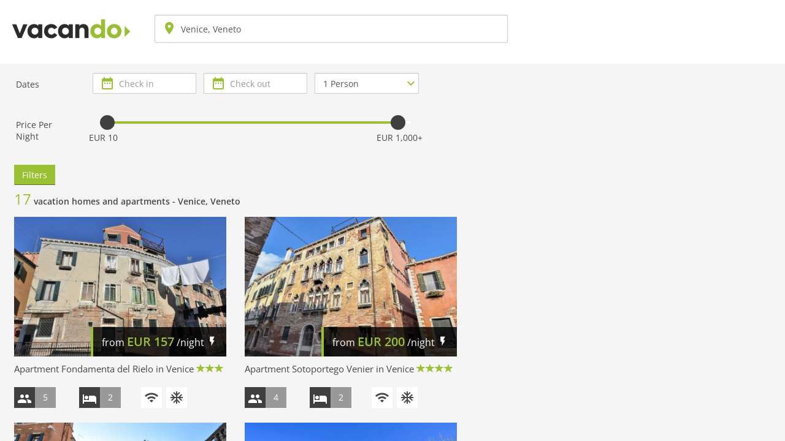

--- FILE ---
content_type: text/html; charset=UTF-8
request_url: https://www.solemar.com/venice/veneto/italy/
body_size: 7950
content:
<!DOCTYPE html>
<html lang="en">
<head>
    <meta charset="utf-8"/>
    <meta name="viewport" content="width=device-width, initial-scale=1.0, maximum-scale=1.0, user-scalable=no">
    <script>
        window.pageInfo = {
            baseType: "search",
            lang: "en",
            country: "US",
            currency: "EUR",
        };
    </script>
    <script>
        window.filterJson = JSON.parse('{"crits":[],"gps":{"start":"","end":""},"place_id":2778,"region_id":728,"country_id":39,"price_from_to":0,"stay_from_to":0}');
        window.filterExtJson = JSON.parse('{"country_urls":{"39":"italy"},"country_names":{"39":"Italy"},"country_gps":{"39":"16d7875a5fe6b003,1d143ba7538f01b4"},"region_urls":{"728":"veneto"},"region_names":{"728":"Veneto"},"region_gps":{"728":"1783e35c5081ea06,178dab4871fbb81c"},"place_urls":{"2778":"venice"},"place_names":{"2778":"Venice"},"place_gps":{"2778":"178c6acc313ac73c,178cd8edf664fe74"},"crit_urls":{"0":"internet","1":"air-conditioning","10":"washing-machine","11":"no-smoking","12":"suitable-for-wheelchairs","13":"last-minute","14":"bedrooms-from-1","15":"bedrooms-from-2","16":"bedrooms-from-3","17":"bedrooms-from-4","18":"nrpersons-from-2","19":"nrpersons-from-3","2":"swimming-pool","20":"nrpersons-from-4","21":"nrpersons-from-5","22":"nrpersons-from-6","23":"nrpersons-from-7","24":"nrpersons-from-8","25":"nrpersons-from-9","26":"nrpersons-from-10","27":"water-till-250","28":"water-till-500","29":"water-till-1000","3":"dishwasher","30":"water-till-10000","31":"skilift-till-250","32":"skilift-till-500","33":"skilift-till-1000","34":"skilift-till-10000","35":"vacation-home","36":"vacation-rental","4":"fireplace","5":"jacuzzi","6":"parking","7":"pets-allowed","8":"sauna","9":"tv"},"crit_names":{"0":"Internet","1":"Air conditioning","10":"Washing machine","11":"No smoking","12":"Suitable for wheelchairs","13":"Last Minute","14":"Min 1 bedrooms","15":"Min 2 bedrooms","16":"Min 3 bedrooms","17":"Min 4+ bedrooms","18":"Min 2 persons","19":"Min 3 persons","2":"Swimming pool","20":"Min 4 persons","21":"Min 5 persons","22":"Min 6 persons","23":"Min 7 persons","24":"Min 8 persons","25":"Min 9 persons","26":"Min 10+ persons","27":"Distance to sea or lake \\u003c 250 m","28":"Distance to sea or lake \\u003c 500 m","29":"Distance to sea or lake \\u003c 1 km","3":"Dishwasher","30":"Distance to sea or lake \\u003c 10 km","31":"Distance to ski lifts \\u003c 250 m","32":"Distance to ski lifts \\u003c 500 m","33":"Distance to ski lifts \\u003c 1 km","34":"Distance to ski lifts \\u003c 10 km","35":"House","36":"Apartment","4":"Fireplace","5":"Jacuzzi","6":"Parking","7":"Pets allowed","8":"Sauna","9":"TV"},"active_crits":[14,15,16,17,27,28,29,30,31,32,33,34,35,36,1,3,4,0,5,6,7,8,2,9,10,13],"month_urls":{"0":"","1":"january","10":"october","11":"november","12":"december","2":"february","3":"march","4":"april","5":"may","6":"june","7":"july","8":"august","9":"september"},"txt":{"BereichDurchsuchen":"Search This Area","KartenBereich":"Current Map Area","ZurueckZuP":"Back to {0}"}}');
    </script>
    <script src="/js/bundle.js"></script>
    <link rel="stylesheet" href="/css/main.css">
    <title>Vacation rentals Venice | Vacando</title>
    <meta name="description" content="17 online bookable accommodations in Venice. Short term vacation rentals from EUR 103.72/night. "/>
    <meta name="keywords" content="Venice, Veneto, Italy"/>
</head>
<body class="latin">
<div class="hide-if-modal-open">
    <div class="navbar navbar-default hide-if-modal-open">
        <div class="container-fluid">
            <div class="navbar-header">
                <button type="button" data-caption="Menu" class="navbar-toggle" data-toggle="collapse" data-target=".navbar-collapse">
                    <span class="icon-bar"></span>
                    <span class="icon-bar"></span>
                    <span class="icon-bar"></span>
                </button>
                <a href="https://www.solemar.com/" class="navbar-brand" title="Vacation Rentals"><img src="/images/logo-mini.png" title="Vacation Rentals" alt="Vacando - Vacation Rentals" style="margin-top:-5px;width:202px;height:50px"></a>
            </div>
            <div class="hidden-xs pull-left" id="search-header">
                <form class="form-horizontal details-search-form" action="https://www.solemar.com/venice/veneto/italy/" method="post">
                    <div class="form-group search" id="search-header-top">
                        <div class="col-xs-12 icon-left">
                            <i class="css-icons lg" aria-hidden="true" data-icon="&#xE8B4;" data-icon-text="room"></i>
                            <input id="header-searchbar" type="text" class="form-control input-lg" autocomplete="off" placeholder="Where do you want to go to?" value="Venice, Veneto" data-toggle="collapse" data-target="#search-header-details"/>
                        </div>
                    </div>
                    <div id="search-header-details" class="search collapse">
                        <div class="form-group">
                            <div class="col-xs-6 icon-left">
                                <i class="glyphicon glyphicon-calendar lg"></i>
                                <input type="text" readonly="readonly" class="form-control input-lg dates checkin" autocomplete="off" name="checkin" placeholder="Check in"/>
                            </div>
                            <div class="col-xs-6 icon-left">
                                <i class="glyphicon glyphicon-calendar lg"></i>
                                <input type="text" readonly="readonly" class="form-control input-lg dates checkout" autocomplete="off" name="checkout" placeholder="Check out"/>
                            </div>
                        </div>
                        <div class="form-group">
                            <div class="col-xs-12 icon-left">
                                <select class="form-control input-lg" name="pax">
                                    <option value="1">1 Guest</option>
                                    <option value="2">2 Guests</option>
                                    <option value="3">3 Guests</option>
                                    <option value="4">4 Guests</option>
                                    <option value="5">5 Guests</option>
                                    <option value="6">6 Guests</option>
                                    <option value="7">7 Guests</option>
                                    <option value="8">8 Guests</option>
                                    <option value="9">9 Guests</option>
                                    <option value="10">10+ Guests</option>
                                </select>
                                <i class="css-icons md-36 select-caret select-lg" data-icon="&#xE5CF;" data-icon-text="expand_more" aria-hidden="true"></i>
                            </div>
                        </div>
                        <button type="button" class="btn btn-primary btn-lg btn-block">Search</button>
                    </div>
                </form>
            </div>
            <div class="navbar-collapse collapse">
                <ul class="nav navbar-nav navbar-right">
                    <li><a class="reg" href="https://www.solemar.com/about-solemar" title="About us">About us</a></li>
                    <li><a class="reg border" href="https://www.solemar.com/contact-solemar" title="Contact">Contact</a></li>
                    <li><a class="reg border last" href="https://www.solemar.com/frequently-asked-questions" title="FAQ">FAQ</a></li>
                    <li><a class="reg last help" data-toggle="modal" data-target="#hotline"><i class="css-icons text-center" aria-hidden="true" data-icon="&#xE8FD;" data-icon-text="help_outline" aria-label="Help"></i></a></li>
                    <li class="dropdown">
                        <a class="dropdown-toggle" data-toggle="dropdown" role="button" aria-haspopup="true" aria-expanded="false"><i><img width="20" height="16" class="flag lazyloaded" src="/images/flags/com.svg" style="width:100%"></i> <span class="caret"></span></a>
                        <ul class="dropdown-menu">
                            <li><a href="https://www.vacando.cz/" title="Čeština"><i><img class="flag lazyloaded" width="20" height="16" data-src="/images/flags/cz.svg" src="/images/flags/cz.svg"></i> Čeština (CZK)</a></li>
                            <li><a href="https://www.vacando.dk/" title="Dansk"><i><img class="flag lazyloaded" width="20" height="16" data-src="/images/flags/dk.svg" src="/images/flags/dk.svg"></i> Dansk (DKK)</a></li>
                            <li><a href="https://www.vacando.ch/" title="Deutsch"><i><img class="flag lazyloaded" width="20" height="16" data-src="/images/flags/ch.svg" src="/images/flags/ch.svg"></i> Deutsch (CHF)</a></li>
                            <li><a href="https://www.vacando.at/" title="Deutsch"><i><img class="flag lazyloaded" width="20" height="16" data-src="/images/flags/at.svg" src="/images/flags/at.svg"></i> Deutsch (EUR)</a></li>
                            <li><a href="https://www.vacando.de/" title="Deutsch"><i><img class="flag lazyloaded" width="20" height="16" data-src="/images/flags/de.svg" src="/images/flags/de.svg"></i> Deutsch (EUR)</a></li>
                            <li><a href="https://www.vacando.co.uk/" title="English"><i><img class="flag lazyloaded" width="20" height="16" data-src="/images/flags/uk.svg" src="/images/flags/uk.svg"></i> English (GBP)</a></li>
                            <li><a href="https://www.vacando.com/" title="English"><i><img class="flag lazyloaded" width="20" height="16" data-src="/images/flags/com.svg" src="/images/flags/com.svg"></i> English (USD)</a></li>
                            <li><a href="https://www.vacando.com/us-es/" title="Español"><i><img class="flag lazyloaded" width="20" height="16" data-src="/images/flags/com.svg" src="/images/flags/com.svg"></i> Español (USD)</a></li>
                            <li><a href="https://www.vacando.es/" title="Español"><i><img class="flag lazyloaded" width="20" height="16" data-src="/images/flags/es.svg" src="/images/flags/es.svg"></i> Español (EUR)</a></li>
                            <li><a href="https://www.vacando.fr/" title="Français"><i><img class="flag lazyloaded" width="20" height="16" data-src="/images/flags/fr.svg" src="/images/flags/fr.svg"></i> Français (EUR)</a></li>
                            <li><a href="https://www.vacando.ch/ch-fr/" title="Français"><i><img class="flag lazyloaded" width="20" height="16" data-src="/images/flags/ch.svg" src="/images/flags/ch.svg"></i> Français (CHF)</a></li>
                            <li><a href="https://www.vacando.be/be-fr/" title="Français"><i><img class="flag lazyloaded" width="20" height="16" data-src="/images/flags/be.svg" src="/images/flags/be.svg"></i> Français (EUR)</a></li>
                            <li><a href="https://www.vacando.it/" title="Italiano"><i><img class="flag lazyloaded" width="20" height="16" data-src="/images/flags/it.svg" src="/images/flags/it.svg"></i> Italiano (EUR)</a></li>
                            <li><a href="https://www.vacando.ch/ch-it/" title="Italiano"><i><img class="flag lazyloaded" width="20" height="16" data-src="/images/flags/ch.svg" src="/images/flags/ch.svg"></i> Italiano (CHF)</a></li>
                            <li><a href="https://www.vacando.nl/" title="Nederlands"><i><img class="flag lazyloaded" width="20" height="16" data-src="/images/flags/nl.svg" src="/images/flags/nl.svg"></i> Nederlands (EUR)</a></li>
                            <li><a href="https://www.vacando.no/" title="Norsk"><i><img class="flag lazyloaded" width="20" height="16" data-src="/images/flags/no.svg" src="/images/flags/no.svg"></i> Norsk (NOK)</a></li>
                            <li><a href="https://www.vacando.pl/" title="Polski"><i><img class="flag lazyloaded" width="20" height="16" data-src="/images/flags/pl.svg" src="/images/flags/pl.svg"></i> Polski (PLN)</a></li>
                            <li><a href="https://www.vacando.fi/" title="Suomi"><i><img class="flag lazyloaded" width="20" height="16" data-src="/images/flags/fi.svg" src="/images/flags/fi.svg"></i> Suomi (EUR)</a></li>
                            <li><a href="https://www.vacando.se/" title="Svenska"><i><img class="flag lazyloaded" width="20" height="16" data-src="/images/flags/se.svg" src="/images/flags/se.svg"></i> Svenska (SEK)</a></li>
                            <li><a href="https://www.vacando.be/" title="Vlaams"><i><img class="flag lazyloaded" width="20" height="16" data-src="/images/flags/be.svg" src="/images/flags/be.svg"></i> Vlaams (EUR)</a></li>
                            <li><a href="https://www.vacando.cn/" title="中文"><i><img class="flag lazyloaded" width="20" height="16" data-src="/images/flags/cn.svg" src="/images/flags/cn.svg"></i> 中文 (EUR)</a></li>
                        </ul>
                    </li>
                </ul>
            </div>
        </div>
    </div>
</div>
<div id="search" class="hide-if-modal-open">
    <div id="search-content">
        <div>
            <div class="visible-xs-block" id="search-form-xs">
                <input class="form-control" type="text" placeholder="Where do you want to go to?"/>
            </div>
            <div class="search-filters collapse">
                <div class="section-header filters-section show-sm">Filters</div>
                <div class="filters-section intro-filter section-body">
                    <div class="row">
                        <div class="col-lg-2 col-md-12 text-center-label">
                            <label>Dates</label>
                        </div>
                        <div class="col-lg-9">
                            <div class="row row-condensed hidden-sm hidden-xs">
                                <div class="col-md-4 col-sm-6 icon-left">
                                    <label for="formCheckin1" class="sr-only">Check in</label>
                                    <i class="css-icons" data-icon="" data-icon-text="date_range" aria-hidden="true"></i>
                                    <input id="formCheckin1" class="form-control dates checkin hidden-xs hidden-sm" readonly="readonly" autocomplete="off" type="text" placeholder="Check in"/>
                                    <input id="formCheckin2" class="form-control dates checkin visible-sm-inline-block visible-xs-inline-block" readonly="readonly" autocomplete="off" type="text" placeholder="Check in"/>
                                </div>
                                <div class="col-md-4 col-sm-6 margin-1-sm icon-left">
                                    <label for="formCheckout1" class="sr-only">Check out</label>
                                    <i class="css-icons" data-icon="" data-icon-text="date_range" aria-hidden="true"></i>
                                    <input id="formCheckout1" class="form-control dates checkout hidden-xs hidden-sm" readonly="readonly" autocomplete="off" type="text" placeholder="Check out"/>
                                    <input id="formCheckout2" class="form-control dates checkout checkout-sm visible-sm-inline-block visible-xs-inline-block" readonly="readonly" autocomplete="off" type="text" placeholder="Check out"/>
                                </div>
                                <div class="col-md-4 col-sm-6 icon-left">
                                    <label for="formPax1" class="sr-only">Number of guests</label>
                                    <select id="formPax1" class="form-control">
                                        <option value="1">1 Person</option>
                                        <option value="2">2 persons</option>
                                        <option value="3">3 persons</option>
                                        <option value="4">4 persons</option>
                                        <option value="5">5 persons</option>
                                        <option value="6">6 persons</option>
                                        <option value="7">7 persons</option>
                                        <option value="8">8 persons</option>
                                        <option value="9">9 persons</option>
                                        <option value="10">10+ persons</option>
                                    </select>
                                    <i class="css-icons select-caret" data-icon="" data-icon-text="expand_more" aria-hidden="true"></i>
                                </div>
                            </div>
                            <div class="row row-condensed hidden-lg hidden-md">
                                <div class="col-md-4 col-sm-6 icon-left">
                                    <label for="formCheckin3" class="sr-only">Check in</label>
                                    <i class="css-icons" data-icon="" data-icon-text="date_range" aria-hidden="true"></i>
                                    <input id="formCheckin3" class="form-control dates checkin hidden-xs hidden-sm" readonly="readonly" autocomplete="off" type="text" placeholder="Check in">
                                    <input id="formCheckin4" class="form-control dates checkin visible-sm-inline-block visible-xs-inline-block" readonly="readonly" autocomplete="off" type="text" placeholder="Check in">
                                </div>
                                <div class="col-md-4 col-sm-6 margin-1-sm icon-left">
                                    <label for="formCheckout3" class="sr-only">Check out</label>
                                    <i class="css-icons" data-icon="" data-icon-text="date_range" aria-hidden="true"></i>
                                    <input id="formCheckout3" class="form-control dates checkout hidden-xs hidden-sm" readonly="readonly" autocomplete="off" type="text" placeholder="Check out">
                                    <input id="formCheckout4" class="form-control dates checkout checkout-sm visible-sm-inline-block visible-xs-inline-block" readonly="readonly" autocomplete="off" type="text" placeholder="Check out">
                                </div>
                                <div class="col-md-4 col-sm-6 icon-left">
                                    <label for="formPax2" class="sr-only">Number of guests</label>
                                    <select id="formPax2" class="form-control">
                                        <option value="1">1 Person</option>
                                        <option value="2">2 persons</option>
                                        <option value="3">3 persons</option>
                                        <option value="4">4 persons</option>
                                        <option value="5">5 persons</option>
                                        <option value="6">6 persons</option>
                                        <option value="7">7 persons</option>
                                        <option value="8">8 persons</option>
                                        <option value="9">9 persons</option>
                                        <option value="10">10+ persons</option>
                                    </select>
                                    <i class="css-icons select-caret" data-icon="" data-icon-text="expand_more" aria-hidden="true"></i>
                                </div>
                            </div>
                        </div>
                    </div>
                </div>
                <div class="filters-section intro-filter section-body">
                    <div class="row">
                        <div class="col-lg-2 col-md-12 text-center-label">
                            <label for="price-range">Price Per Night</label>
                        </div>
                        <div class="col-lg-9">
                            <div class="row row-condensed">
                                <div class="col-sm-12">
                                    <div id="price-range" class="noUi-extended"></div>
                                    <div class="row">
                                        <div class="col-6">
                                            <span id="slider-margin-value-min"></span>
                                        </div>
                                        <div class="col-6 text-right">
                                            <span id="slider-margin-value-max"></span>
                                        </div>
                                    </div>
                                </div>
                            </div>
                        </div>
                    </div>
                </div>
            </div>
            <div id="search-content-header" class="section-body clearfix section-bg">
                <div id="search-filters-container" class="pull-left">
                    <div id="applied-filters-container" class="hide-sm">
                        <span id="additional-search-filters" class="pull-left">
                            <button type="button" class="btn btn-primary activate">Filters</button>
                        </span>
                        <ul id="active-filters">
                        </ul>
                    </div>
                </div>
                <div class="clearfix"></div>
                <div id="search-results-header">
                    <div class="pull-left margin-1">
                        <h1 class="search-result-header"><span class="brand-primary-1-text h3">17</span> <strong>vacation homes and apartments - <span>Venice, Veneto</span></strong></h1>
                    </div>
                </div>
            </div>
            <div class="search-filters collapse">
                <div id="filter-extended" style="display: none;">
                    <div class="filters-section section-body intro-filter">
                        <div class="row">
                            <div class="col-lg-2 col-md-12 text-center-label">
                                <label>Number of bedrooms</label>
                            </div>
                            <div class="col-lg-9">
                                <div class="row row-condensed">
                                    <div class="col-lg-4 col-md-6 col-sm-12 icon-left margin-1-sm">
                                        <label for="formBedrooms" class="sr-only">Number of bedrooms</label>
                                        <select id="formBedrooms" class="form-control">
                                            <option value="0">Bedrooms</option>
                                            <option value="1">1 Bedroom</option>
                                            <option value="2">2 Bedrooms</option>
                                            <option value="3">3 Bedrooms</option>
                                            <option value="4">4+ Bedrooms</option>
                                        </select>
                                        <i class="css-icons select-caret" data-icon="" data-icon-text="expand_more" aria-hidden="true"></i>
                                    </div>
                                </div>
                            </div>
                        </div>
                    </div>
                    <div class="filters-section section-body intro-filter">
                        <div class="row">
                            <div class="col-lg-2 col-md-12 text-center-label">
                                <label>Amenities</label>
                            </div>
                            <div id="amenities" class="col-lg-9 col-md-11">
                                <div class="row row-condensed">
                                    <div class="col-md-4">
                                        <div class="checkbox checkbox-filters"><label><input id="crit_1" type="checkbox"/> <span class="checkbox-label">Air conditioning</span></label></div>
                                    </div>
                                    <div class="col-md-4">
                                        <div class="checkbox checkbox-filters"><label><input id="crit_3" type="checkbox"/> <span class="checkbox-label">Dishwasher</span></label></div>
                                    </div>
                                    <div class="col-md-4">
                                        <div class="checkbox checkbox-filters"><label><input id="crit_4" type="checkbox"/> <span class="checkbox-label">Fireplace</span></label></div>
                                    </div>
                                    <div class="col-md-4">
                                        <div class="checkbox checkbox-filters"><label><input id="crit_0" type="checkbox"/> <span class="checkbox-label">Internet</span></label></div>
                                    </div>
                                    <div class="col-md-4">
                                        <div class="checkbox checkbox-filters"><label><input id="crit_5" type="checkbox"/> <span class="checkbox-label">Jacuzzi</span></label></div>
                                    </div>
                                    <div class="col-md-4">
                                        <div class="checkbox checkbox-filters"><label><input id="crit_6" type="checkbox"/> <span class="checkbox-label">Parking</span></label></div>
                                    </div>
                                    <div class="col-md-4">
                                        <div class="checkbox checkbox-filters"><label><input id="crit_7" type="checkbox"/> <span class="checkbox-label">Pets allowed</span></label></div>
                                    </div>
                                    <div class="col-md-4">
                                        <div class="checkbox checkbox-filters"><label><input id="crit_8" type="checkbox"/> <span class="checkbox-label">Sauna</span></label></div>
                                    </div>
                                    <div class="col-md-4">
                                        <div class="checkbox checkbox-filters"><label><input id="crit_2" type="checkbox"/> <span class="checkbox-label">Swimming pool</span></label></div>
                                    </div>
                                    <div class="col-md-4">
                                        <div class="checkbox checkbox-filters"><label><input id="crit_9" type="checkbox"/> <span class="checkbox-label">TV</span></label></div>
                                    </div>
                                    <div class="col-md-4">
                                        <div class="checkbox checkbox-filters"><label><input id="crit_10" type="checkbox"/> <span class="checkbox-label">Washing machine</span></label></div>
                                    </div>
                                </div>
                            </div>
                        </div>
                    </div>
                    <div class="filters-section section-body intro-filter">
                        <div class="row">
                            <div class="col-lg-2 col-md-12 text-center-sm text-center-md">
                                <label>Type of accommodation</label>
                            </div>
                            <div class="col-lg-9 col-md-11">
                                <div class="row row-condensed">
                                    <div class="col-md-4">
                                        <div class="checkbox checkbox-filters">
                                            <label>
                                                <input id="crit_35" type="checkbox"/> <span class="checkbox-label">Vacation home</span>
                                            </label>
                                        </div>
                                    </div>
                                    <div class="col-md-4">
                                        <div class="checkbox checkbox-filters">
                                            <label>
                                                <input id="crit_36" type="checkbox"/> <span class="checkbox-label">Apartment</span>
                                            </label>
                                        </div>
                                    </div>
                                </div>
                            </div>
                        </div>
                    </div>
                    <div class="filters-section section-body intro-filter">
                        <div class="row">
                            <div class="col-lg-2 col-md-12 text-center-label">
                                <label>Distances</label>
                            </div>
                            <div class="col-lg-9">
                                <div class="row row-condensed">
                                    <div class="col-lg-4 col-md-6 col-sm-12 icon-left margin-1-sm">
                                        <label for="formDistWater" class="sr-only">Distance to sea or lake</label>
                                        <select id="formDistWater" class="form-control">
                                            <option value="0">Distance to sea or lake</option>
                                            <option value="250">&lt; 250 m</option>
                                            <option value="500">&lt; 500 m</option>
                                            <option value="1000">&lt; 1 km</option>
                                            <option value="10000">&lt; 10 km</option>
                                        </select>
                                        <i class="css-icons select-caret" data-icon="" data-icon-text="expand_more" aria-hidden="true"></i>
                                    </div>
                                    <div class="col-lg-4 col-md-6 col-sm-12 icon-left">
                                        <label for="formDistSkilift" class="sr-only">Distance to ski lifts</label>
                                        <select id="formDistSkilift" class="form-control">
                                            <option value="0">Distance to ski lifts</option>
                                            <option value="250">&lt; 250 m</option>
                                            <option value="500">&lt; 500 m</option>
                                            <option value="1000">&lt; 1 km</option>
                                            <option value="10000">&lt; 10 km</option>
                                        </select>
                                        <i class="css-icons select-caret" data-icon="" data-icon-text="expand_more" aria-hidden="true"></i>
                                    </div>
                                </div>
                            </div>
                        </div>
                    </div>
                    <div class="filters-section section-body intro-filter">
                        <div class="row">
                            <div class="col-lg-2 col-md-12 text-center-sm text-center-md">
                                <label>Special Offers</label>
                            </div>
                            <div class="col-lg-9 col-md-11">
                                <div class="row row-condensed">
                                    <div class="col-md-4">
                                        <div class="checkbox checkbox-filters">
                                            <label>
                                                <input id="crit_13" type="checkbox"/> <span class="checkbox-label">Last Minute</span>
                                            </label>
                                        </div>
                                    </div>
                                </div>
                            </div>
                        </div>
                    </div>
                    <div class="filters-section section-body intro-filter">
                        <div class="row">
                        </div>
                    </div>
                    <div class="filters-section section-body intro-filter section-bg show-sm">
                        <div class="filters-footer-pushdown"></div>
                    </div>
                </div>
            </div>
            <div class="search-content-header-placeholder" style="display: block;"></div>
            <div id="search-results-panel">
                <div class="loading text-center" style="display: none;">
                    <div class="h1"><i class="css-icons md-48 md-spin" aria-hidden="true" data-icon="" data-icon-text="autorenew"></i></div>
                </div>
                <div class="search-results">
                    <div class="search-results-container margin-2">
                        <div class="row">
                            <div class="item-wrapper col-sm-12 col-md-6 margin-2" onmouseover="SearchMap.hoverMarker(99417)" onmouseout="SearchMap.hoverMarker(0)">
                                <div class="item">
                                    <div class="item-image">
                                        <a class="item-photo item-link" href="/veneto/venice/italy/vacation-rental/akNKIFNpVE6WHDcm6KMHzA/" title="Apartment Fondamenta del Rielo in Venice, Veneto, Italy" target="99417" style="touch-action: pan-y; user-select: none; -webkit-user-drag: none; -webkit-tap-highlight-color: rgba(0, 0, 0, 0);">
                                            <div class="item-img-container">
                                                <img data-sizes="auto" class="search" src="https://images.interhome.com/IT4200.45.1/partner-medium/5A56365000CA1EECABECAE2C5CFB11B8">
                                            </div>
                                        </a>
                                        <div class="price-tag-wrapper">
                                            <div class="price-tag">
                                                <span class="price-discount" aria-hidden="true" style="display: none;">%</span>
                                                <div class="price-text">
                                                    from <span class="rental-amount"><span>EUR</span> <span>157</span></span> /night
                                                    <i class="css-icons md-18" aria-hidden="true" data-icon="" data-icon-text="flash_on" data-toggle="tooltip" data-placement="top" data-original-title="" title=""></i>
                                                </div>
                                            </div>
                                        </div>
                                    </div>
                                    <div class="section-body item-section">
                                        <h2 class="acco-title" title="Apartment Fondamenta del Rielo in Venice, Veneto, Italy">
                                            <a href="/veneto/venice/italy/vacation-rental/akNKIFNpVE6WHDcm6KMHzA/" target="99417">Apartment Fondamenta del Rielo in Venice</a>
                                            <span class="brand-primary-1-text quality text-nowrap" data-placement="right" data-original-title="" title="">
                                                <i class="glyphicon glyphicon-star"></i><i class="glyphicon glyphicon-star"></i><i class="glyphicon glyphicon-star"></i>
                                            </span>
                                        </h2>
                                        <div class="basicinfo-wrapper" data-placement="top" data-original-title="" title="">
                                            <i class="icon-pers"><span class="css-icons" data-icon="" data-icon-text="people" aria-hidden="true"></span></i>
                                            <i class="pers-count">5</i>
                                        </div>
                                        <div class="basicinfo-wrapper" data-placement="top" data-original-title="" title="">
                                            <i class="icon-pers"><span class="css-icons" data-icon="" data-icon-text="hotel" aria-hidden="true"></span></i>
                                            <i class="pers-count">2</i>
                                        </div>
                                        <ul class="list-inline list-amenity">
                                            <li class="icon-amenity css-icons" data-placement="top" data-original-title="" title="" data-icon="&#xE63E;" data-icon-text="wifi"></li>
                                            <li class="icon-amenity css-icons hidden-md" data-placement="top" data-original-title="" title="" data-icon="&#xEB3B;" data-icon-text="ac_unit"></li>
                                        </ul>
                                    </div>
                                </div>
                            </div>
                            <div class="item-wrapper col-sm-12 col-md-6 margin-2" onmouseover="SearchMap.hoverMarker(99427)" onmouseout="SearchMap.hoverMarker(0)">
                                <div class="item">
                                    <div class="item-image">
                                        <a class="item-photo item-link" href="/veneto/venice/italy/vacation-rental/iDmtvLJ0qkmqA9L5NMCw6w/" title="Apartment Sotoportego Venier in Venice, Veneto, Italy" target="99427" style="touch-action: pan-y; user-select: none; -webkit-user-drag: none; -webkit-tap-highlight-color: rgba(0, 0, 0, 0);">
                                            <div class="item-img-container">
                                                <img data-sizes="auto" class="search" src="https://images.interhome.com/IT4200.225.1/partner-medium/5A563650007B1EEAB1BC95DF19ACDF70">
                                            </div>
                                        </a>
                                        <div class="price-tag-wrapper">
                                            <div class="price-tag">
                                                <span class="price-discount" aria-hidden="true" style="display: none;">%</span>
                                                <div class="price-text">
                                                    from <span class="rental-amount"><span>EUR</span> <span>200</span></span> /night
                                                    <i class="css-icons md-18" aria-hidden="true" data-icon="" data-icon-text="flash_on" data-toggle="tooltip" data-placement="top" data-original-title="" title=""></i>
                                                </div>
                                            </div>
                                        </div>
                                    </div>
                                    <div class="section-body item-section">
                                        <h2 class="acco-title" title="Apartment Sotoportego Venier in Venice, Veneto, Italy">
                                            <a href="/veneto/venice/italy/vacation-rental/iDmtvLJ0qkmqA9L5NMCw6w/" target="99427">Apartment Sotoportego Venier in Venice</a>
                                            <span class="brand-primary-1-text quality text-nowrap" data-placement="right" data-original-title="" title="">
                                                <i class="glyphicon glyphicon-star"></i><i class="glyphicon glyphicon-star"></i><i class="glyphicon glyphicon-star"></i><i class="glyphicon glyphicon-star"></i>
                                            </span>
                                        </h2>
                                        <div class="basicinfo-wrapper" data-placement="top" data-original-title="" title="">
                                            <i class="icon-pers"><span class="css-icons" data-icon="" data-icon-text="people" aria-hidden="true"></span></i>
                                            <i class="pers-count">4</i>
                                        </div>
                                        <div class="basicinfo-wrapper" data-placement="top" data-original-title="" title="">
                                            <i class="icon-pers"><span class="css-icons" data-icon="" data-icon-text="hotel" aria-hidden="true"></span></i>
                                            <i class="pers-count">2</i>
                                        </div>
                                        <ul class="list-inline list-amenity">
                                            <li class="icon-amenity css-icons" data-placement="top" data-original-title="" title="" data-icon="&#xE63E;" data-icon-text="wifi"></li>
                                            <li class="icon-amenity css-icons hidden-md" data-placement="top" data-original-title="" title="" data-icon="&#xEB3B;" data-icon-text="ac_unit"></li>
                                        </ul>
                                    </div>
                                </div>
                            </div>
                            <div class="item-wrapper col-sm-12 col-md-6 margin-2" onmouseover="SearchMap.hoverMarker(99434)" onmouseout="SearchMap.hoverMarker(0)">
                                <div class="item">
                                    <div class="item-image">
                                        <a class="item-photo item-link" href="/veneto/venice/italy/vacation-rental/H4rm1_g9PUSJsVyZwOfVvQ/" title="Apartment Piano Nobile in Venice, Veneto, Italy" target="99434" style="touch-action: pan-y; user-select: none; -webkit-user-drag: none; -webkit-tap-highlight-color: rgba(0, 0, 0, 0);">
                                            <div class="item-img-container">
                                                <img data-sizes="auto" class="search" src="https://images.interhome.com/IT4200.340.1/partner-medium/F2D993D000D51EDAB4E2EDF16D90B3D9">
                                            </div>
                                        </a>
                                        <div class="price-tag-wrapper">
                                            <div class="price-tag">
                                                <span class="price-discount" aria-hidden="true" style="display: none;">%</span>
                                                <div class="price-text">
                                                    from <span class="rental-amount"><span>EUR</span> <span>121</span></span> /night
                                                    <i class="css-icons md-18" aria-hidden="true" data-icon="" data-icon-text="flash_on" data-toggle="tooltip" data-placement="top" data-original-title="" title=""></i>
                                                </div>
                                            </div>
                                        </div>
                                    </div>
                                    <div class="section-body item-section">
                                        <h2 class="acco-title" title="Apartment Piano Nobile in Venice, Veneto, Italy">
                                            <a href="/veneto/venice/italy/vacation-rental/H4rm1_g9PUSJsVyZwOfVvQ/" target="99434">Apartment Piano Nobile in Venice</a>
                                            <span class="brand-primary-1-text quality text-nowrap" data-placement="right" data-original-title="" title="">
                                                <i class="glyphicon glyphicon-star"></i><i class="glyphicon glyphicon-star"></i><i class="glyphicon glyphicon-star"></i>
                                            </span>
                                        </h2>
                                        <div class="basicinfo-wrapper" data-placement="top" data-original-title="" title="">
                                            <i class="icon-pers"><span class="css-icons" data-icon="" data-icon-text="people" aria-hidden="true"></span></i>
                                            <i class="pers-count">5</i>
                                        </div>
                                        <div class="basicinfo-wrapper" data-placement="top" data-original-title="" title="">
                                            <i class="icon-pers"><span class="css-icons" data-icon="" data-icon-text="hotel" aria-hidden="true"></span></i>
                                            <i class="pers-count">3</i>
                                        </div>
                                        <ul class="list-inline list-amenity">
                                            <li class="icon-amenity css-icons" data-placement="top" data-original-title="" title="" data-icon="&#xE63E;" data-icon-text="wifi"></li>
                                        </ul>
                                    </div>
                                </div>
                            </div>
                            <div class="item-wrapper col-sm-12 col-md-6 margin-2" onmouseover="SearchMap.hoverMarker(99440)" onmouseout="SearchMap.hoverMarker(0)">
                                <div class="item">
                                    <div class="item-image">
                                        <a class="item-photo item-link" href="/veneto/venice/italy/vacation-rental/4ES9whcT7UGuBLYTDsrJJA/" title="Apartment Casanas in Venice, Veneto, Italy" target="99440" style="touch-action: pan-y; user-select: none; -webkit-user-drag: none; -webkit-tap-highlight-color: rgba(0, 0, 0, 0);">
                                            <div class="item-img-container">
                                                <img data-sizes="auto" class="search" src="https://images.interhome.com/IT4200.800.1/partner-medium/F2D993D000D51EDAB4E505BC706DBE18">
                                            </div>
                                        </a>
                                        <div class="price-tag-wrapper">
                                            <div class="price-tag">
                                                <span class="price-discount" aria-hidden="true" style="display: none;">%</span>
                                                <div class="price-text">
                                                    from <span class="rental-amount"><span>EUR</span> <span>193</span></span> /night
                                                    <i class="css-icons md-18" aria-hidden="true" data-icon="" data-icon-text="flash_on" data-toggle="tooltip" data-placement="top" data-original-title="" title=""></i>
                                                </div>
                                            </div>
                                        </div>
                                    </div>
                                    <div class="section-body item-section">
                                        <h2 class="acco-title" title="Apartment Casanas in Venice, Veneto, Italy">
                                            <a href="/veneto/venice/italy/vacation-rental/4ES9whcT7UGuBLYTDsrJJA/" target="99440">Apartment Casanas in Venice</a>
                                            <span class="brand-primary-1-text quality text-nowrap" data-placement="right" data-original-title="" title="">
                                                <i class="glyphicon glyphicon-star"></i><i class="glyphicon glyphicon-star"></i><i class="glyphicon glyphicon-star"></i>
                                            </span>
                                        </h2>
                                        <div class="basicinfo-wrapper" data-placement="top" data-original-title="" title="">
                                            <i class="icon-pers"><span class="css-icons" data-icon="" data-icon-text="people" aria-hidden="true"></span></i>
                                            <i class="pers-count">7</i>
                                        </div>
                                        <div class="basicinfo-wrapper" data-placement="top" data-original-title="" title="">
                                            <i class="icon-pers"><span class="css-icons" data-icon="" data-icon-text="hotel" aria-hidden="true"></span></i>
                                            <i class="pers-count">3</i>
                                        </div>
                                        <ul class="list-inline list-amenity">
                                            <li class="icon-amenity css-icons" data-placement="top" data-original-title="" title="" data-icon="&#xE63E;" data-icon-text="wifi"></li>
                                        </ul>
                                    </div>
                                </div>
                            </div>
                            <div class="item-wrapper col-sm-12 col-md-6 margin-2" onmouseover="SearchMap.hoverMarker(99442)" onmouseout="SearchMap.hoverMarker(0)">
                                <div class="item">
                                    <div class="item-image">
                                        <a class="item-photo item-link" href="/veneto/venice/italy/vacation-rental/ggwLzqps-UCsSsJ9nFaO7w/" title="Apartment Al Foghèr in Venice, Veneto, Italy" target="99442" style="touch-action: pan-y; user-select: none; -webkit-user-drag: none; -webkit-tap-highlight-color: rgba(0, 0, 0, 0);">
                                            <div class="item-img-container">
                                                <img data-sizes="auto" class="search" src="https://images.interhome.com/IT4200.875.1/partner-medium/F2D993D000D51EEAB4E6F2EBA3AAE8D2">
                                            </div>
                                        </a>
                                        <div class="price-tag-wrapper">
                                            <div class="price-tag">
                                                <span class="price-discount" aria-hidden="true" style="display: none;">%</span>
                                                <div class="price-text">
                                                    from <span class="rental-amount"><span>EUR</span> <span>176</span></span> /night
                                                    <i class="css-icons md-18" aria-hidden="true" data-icon="" data-icon-text="flash_on" data-toggle="tooltip" data-placement="top" data-original-title="" title=""></i>
                                                </div>
                                            </div>
                                        </div>
                                    </div>
                                    <div class="section-body item-section">
                                        <h2 class="acco-title" title="Apartment Al Foghèr in Venice, Veneto, Italy">
                                            <a href="/veneto/venice/italy/vacation-rental/ggwLzqps-UCsSsJ9nFaO7w/" target="99442">Apartment Al Foghèr in Venice</a>
                                            <span class="brand-primary-1-text quality text-nowrap" data-placement="right" data-original-title="" title="">
                                                <i class="glyphicon glyphicon-star"></i><i class="glyphicon glyphicon-star"></i><i class="glyphicon glyphicon-star"></i>
                                            </span>
                                        </h2>
                                        <div class="basicinfo-wrapper" data-placement="top" data-original-title="" title="">
                                            <i class="icon-pers"><span class="css-icons" data-icon="" data-icon-text="people" aria-hidden="true"></span></i>
                                            <i class="pers-count">3</i>
                                        </div>
                                        <div class="basicinfo-wrapper" data-placement="top" data-original-title="" title="">
                                            <i class="icon-pers"><span class="css-icons" data-icon="" data-icon-text="hotel" aria-hidden="true"></span></i>
                                            <i class="pers-count">2</i>
                                        </div>
                                        <ul class="list-inline list-amenity">
                                            <li class="icon-amenity css-icons" data-placement="top" data-original-title="" title="" data-icon="&#xE63E;" data-icon-text="wifi"></li>
                                            <li class="icon-amenity css-icons hidden-md" data-placement="top" data-original-title="" title="" data-icon="&#xEB3B;" data-icon-text="ac_unit"></li>
                                        </ul>
                                    </div>
                                </div>
                            </div>
                            <div class="item-wrapper col-sm-12 col-md-6 margin-2" onmouseover="SearchMap.hoverMarker(99443)" onmouseout="SearchMap.hoverMarker(0)">
                                <div class="item">
                                    <div class="item-image">
                                        <a class="item-photo item-link" href="/veneto/venice/italy/vacation-rental/Ms0YxjxA4UGMv2YjBdnDvg/" title="Apartment Casa San Vio in Venice, Veneto, Italy" target="99443" style="touch-action: pan-y; user-select: none; -webkit-user-drag: none; -webkit-tap-highlight-color: rgba(0, 0, 0, 0);">
                                            <div class="item-img-container">
                                                <img data-sizes="auto" class="search" src="https://images.interhome.com/IT4200.965.1/partner-medium/129288-1-241954-1437373468">
                                            </div>
                                        </a>
                                        <div class="price-tag-wrapper">
                                            <div class="price-tag">
                                                <span class="price-discount" aria-hidden="true" style="display: none;">%</span>
                                                <div class="price-text">
                                                    from <span class="rental-amount"><span>EUR</span> <span>189</span></span> /night
                                                    <i class="css-icons md-18" aria-hidden="true" data-icon="" data-icon-text="flash_on" data-toggle="tooltip" data-placement="top" data-original-title="" title=""></i>
                                                </div>
                                            </div>
                                        </div>
                                    </div>
                                    <div class="section-body item-section">
                                        <h2 class="acco-title" title="Apartment Casa San Vio in Venice, Veneto, Italy">
                                            <a href="/veneto/venice/italy/vacation-rental/Ms0YxjxA4UGMv2YjBdnDvg/" target="99443">Apartment Casa San Vio in Venice</a>
                                            <span class="brand-primary-1-text quality text-nowrap" data-placement="right" data-original-title="" title="">
                                                <i class="glyphicon glyphicon-star"></i><i class="glyphicon glyphicon-star"></i><i class="glyphicon glyphicon-star"></i>
                                            </span>
                                        </h2>
                                        <div class="basicinfo-wrapper" data-placement="top" data-original-title="" title="">
                                            <i class="icon-pers"><span class="css-icons" data-icon="" data-icon-text="people" aria-hidden="true"></span></i>
                                            <i class="pers-count">6</i>
                                        </div>
                                        <div class="basicinfo-wrapper" data-placement="top" data-original-title="" title="">
                                            <i class="icon-pers"><span class="css-icons" data-icon="" data-icon-text="hotel" aria-hidden="true"></span></i>
                                            <i class="pers-count">3</i>
                                        </div>
                                        <ul class="list-inline list-amenity">
                                            <li class="icon-amenity css-icons" data-placement="top" data-original-title="" title="" data-icon="&#xE63E;" data-icon-text="wifi"></li>
                                            <li class="icon-amenity css-icons hidden-md" data-placement="top" data-original-title="" title="" data-icon="&#xEB3B;" data-icon-text="ac_unit"></li>
                                        </ul>
                                    </div>
                                </div>
                            </div>
                            <div class="item-wrapper col-sm-12 col-md-6 margin-2" onmouseover="SearchMap.hoverMarker(109278)" onmouseout="SearchMap.hoverMarker(0)">
                                <div class="item">
                                    <div class="item-image">
                                        <a class="item-photo item-link" href="/veneto/venice/italy/vacation-rental/sbrGiOpu-kiP8-9OcRQIiw/" title="Apartment Barbaria de le Tole in Venice, Veneto, Italy" target="109278" style="touch-action: pan-y; user-select: none; -webkit-user-drag: none; -webkit-tap-highlight-color: rgba(0, 0, 0, 0);">
                                            <div class="item-img-container">
                                                <img data-sizes="auto" class="search" src="https://images.interhome.com/IT4200.199.1/partner-medium/5A56365000711EDA97E0981EC40CE490">
                                            </div>
                                        </a>
                                        <div class="price-tag-wrapper">
                                            <div class="price-tag">
                                                <span class="price-discount" aria-hidden="true" style="display: none;">%</span>
                                                <div class="price-text">
                                                    from <span class="rental-amount"><span>EUR</span> <span>104</span></span> /night
                                                    <i class="css-icons md-18" aria-hidden="true" data-icon="" data-icon-text="flash_on" data-toggle="tooltip" data-placement="top" data-original-title="" title=""></i>
                                                </div>
                                            </div>
                                        </div>
                                    </div>
                                    <div class="section-body item-section">
                                        <h2 class="acco-title" title="Apartment Barbaria de le Tole in Venice, Veneto, Italy">
                                            <a href="/veneto/venice/italy/vacation-rental/sbrGiOpu-kiP8-9OcRQIiw/" target="109278">Apartment Barbaria de le Tole in Venice</a>
                                            <span class="brand-primary-1-text quality text-nowrap" data-placement="right" data-original-title="" title="">
                                                <i class="glyphicon glyphicon-star"></i><i class="glyphicon glyphicon-star"></i>
                                            </span>
                                        </h2>
                                        <div class="basicinfo-wrapper" data-placement="top" data-original-title="" title="">
                                            <i class="icon-pers"><span class="css-icons" data-icon="" data-icon-text="people" aria-hidden="true"></span></i>
                                            <i class="pers-count">3</i>
                                        </div>
                                        <div class="basicinfo-wrapper" data-placement="top" data-original-title="" title="">
                                            <i class="icon-pers"><span class="css-icons" data-icon="" data-icon-text="hotel" aria-hidden="true"></span></i>
                                            <i class="pers-count">1</i>
                                        </div>
                                        <ul class="list-inline list-amenity">
                                        </ul>
                                    </div>
                                </div>
                            </div>
                            <div class="item-wrapper col-sm-12 col-md-6 margin-2" onmouseover="SearchMap.hoverMarker(123200)" onmouseout="SearchMap.hoverMarker(0)">
                                <div class="item">
                                    <div class="item-image">
                                        <a class="item-photo item-link" href="/veneto/venice/italy/vacation-rental/Qz0UYk8Jm0W3O20TgflG_Q/" title="Apartment Valier in Venice, Veneto, Italy" target="123200" style="touch-action: pan-y; user-select: none; -webkit-user-drag: none; -webkit-tap-highlight-color: rgba(0, 0, 0, 0);">
                                            <div class="item-img-container">
                                                <img data-sizes="auto" class="search" src="https://images.interhome.com/IT4200.209.1/partner-medium/129122-1-242976-1394188960">
                                            </div>
                                        </a>
                                        <div class="price-tag-wrapper">
                                            <div class="price-tag">
                                                <span class="price-discount" aria-hidden="true" style="display: none;">%</span>
                                                <div class="price-text">
                                                    from <span class="rental-amount"><span>EUR</span> <span>158</span></span> /night
                                                    <i class="css-icons md-18" aria-hidden="true" data-icon="" data-icon-text="flash_on" data-toggle="tooltip" data-placement="top" data-original-title="" title=""></i>
                                                </div>
                                            </div>
                                        </div>
                                    </div>
                                    <div class="section-body item-section">
                                        <h2 class="acco-title" title="Apartment Valier in Venice, Veneto, Italy">
                                            <a href="/veneto/venice/italy/vacation-rental/Qz0UYk8Jm0W3O20TgflG_Q/" target="123200">Apartment Valier in Venice</a>
                                            <span class="brand-primary-1-text quality text-nowrap" data-placement="right" data-original-title="" title="">
                                                <i class="glyphicon glyphicon-star"></i><i class="glyphicon glyphicon-star"></i><i class="glyphicon glyphicon-star"></i>
                                            </span>
                                        </h2>
                                        <div class="basicinfo-wrapper" data-placement="top" data-original-title="" title="">
                                            <i class="icon-pers"><span class="css-icons" data-icon="" data-icon-text="people" aria-hidden="true"></span></i>
                                            <i class="pers-count">4</i>
                                        </div>
                                        <div class="basicinfo-wrapper" data-placement="top" data-original-title="" title="">
                                            <i class="icon-pers"><span class="css-icons" data-icon="" data-icon-text="hotel" aria-hidden="true"></span></i>
                                            <i class="pers-count">2</i>
                                        </div>
                                        <ul class="list-inline list-amenity">
                                            <li class="icon-amenity css-icons" data-placement="top" data-original-title="" title="" data-icon="&#xE63E;" data-icon-text="wifi"></li>
                                        </ul>
                                    </div>
                                </div>
                            </div>
                            <div class="item-wrapper col-sm-12 col-md-6 margin-2" onmouseover="SearchMap.hoverMarker(147673)" onmouseout="SearchMap.hoverMarker(0)">
                                <div class="item">
                                    <div class="item-image">
                                        <a class="item-photo item-link" href="/veneto/venice/italy/vacation-rental/19Brl7GAM06Vm178PF84hQ/" title="Apartment Casanas in Venice, Veneto, Italy" target="147673" style="touch-action: pan-y; user-select: none; -webkit-user-drag: none; -webkit-tap-highlight-color: rgba(0, 0, 0, 0);">
                                            <div class="item-img-container">
                                                <img data-sizes="auto" class="search" src="https://images.interhome.com/IT4200.800.2/partner-medium/F2D993D000D51EDAB4E505BC706DBE18">
                                            </div>
                                        </a>
                                        <div class="price-tag-wrapper">
                                            <div class="price-tag">
                                                <span class="price-discount" aria-hidden="true" style="display: none;">%</span>
                                                <div class="price-text">
                                                    from <span class="rental-amount"><span>EUR</span> <span>158</span></span> /night
                                                    <i class="css-icons md-18" aria-hidden="true" data-icon="" data-icon-text="flash_on" data-toggle="tooltip" data-placement="top" data-original-title="" title=""></i>
                                                </div>
                                            </div>
                                        </div>
                                    </div>
                                    <div class="section-body item-section">
                                        <h2 class="acco-title" title="Apartment Casanas in Venice, Veneto, Italy">
                                            <a href="/veneto/venice/italy/vacation-rental/19Brl7GAM06Vm178PF84hQ/" target="147673">Apartment Casanas in Venice</a>
                                            <span class="brand-primary-1-text quality text-nowrap" data-placement="right" data-original-title="" title="">
                                                <i class="glyphicon glyphicon-star"></i><i class="glyphicon glyphicon-star"></i><i class="glyphicon glyphicon-star"></i>
                                            </span>
                                        </h2>
                                        <div class="basicinfo-wrapper" data-placement="top" data-original-title="" title="">
                                            <i class="icon-pers"><span class="css-icons" data-icon="" data-icon-text="people" aria-hidden="true"></span></i>
                                            <i class="pers-count">6</i>
                                        </div>
                                        <div class="basicinfo-wrapper" data-placement="top" data-original-title="" title="">
                                            <i class="icon-pers"><span class="css-icons" data-icon="" data-icon-text="hotel" aria-hidden="true"></span></i>
                                            <i class="pers-count">3</i>
                                        </div>
                                        <ul class="list-inline list-amenity">
                                            <li class="icon-amenity css-icons" data-placement="top" data-original-title="" title="" data-icon="&#xE63E;" data-icon-text="wifi"></li>
                                        </ul>
                                    </div>
                                </div>
                            </div>
                            <div class="item-wrapper col-sm-12 col-md-6 margin-2" onmouseover="SearchMap.hoverMarker(174136)" onmouseout="SearchMap.hoverMarker(0)">
                                <div class="item">
                                    <div class="item-image">
                                        <a class="item-photo item-link" href="/veneto/venice/italy/vacation-rental/3lTW2-xWg0inFDDrDhKG4Q/" title="Apartment Sandalo in Venezia, Veneto, Italy" target="174136" style="touch-action: pan-y; user-select: none; -webkit-user-drag: none; -webkit-tap-highlight-color: rgba(0, 0, 0, 0);">
                                            <div class="item-img-container">
                                                <img data-sizes="auto" class="search" src="https://image.novasol.com/pic/600/ivv/ivv400_outdoor_02.jpg">
                                            </div>
                                        </a>
                                        <div class="price-tag-wrapper">
                                            <div class="price-tag">
                                                <span class="price-discount" aria-hidden="true" style="display: none;">%</span>
                                                <div class="price-text">
                                                    from <span class="rental-amount"><span>EUR</span> <span>151</span></span> /night
                                                    <i class="css-icons md-18" aria-hidden="true" data-icon="" data-icon-text="flash_on" data-toggle="tooltip" data-placement="top" data-original-title="" title=""></i>
                                                </div>
                                            </div>
                                        </div>
                                    </div>
                                    <div class="section-body item-section">
                                        <h2 class="acco-title" title="Apartment Sandalo in Venezia, Veneto, Italy">
                                            <a href="/veneto/venice/italy/vacation-rental/3lTW2-xWg0inFDDrDhKG4Q/" target="174136">Apartment Sandalo in Venezia</a>
                                            <span class="brand-primary-1-text quality text-nowrap" data-placement="right" data-original-title="" title="">
                                                <i class="glyphicon glyphicon-star"></i><i class="glyphicon glyphicon-star"></i><i class="glyphicon glyphicon-star"></i><i class="glyphicon glyphicon-star"></i>
                                            </span>
                                        </h2>
                                        <div class="basicinfo-wrapper" data-placement="top" data-original-title="" title="">
                                            <i class="icon-pers"><span class="css-icons" data-icon="" data-icon-text="people" aria-hidden="true"></span></i>
                                            <i class="pers-count">4</i>
                                        </div>
                                        <div class="basicinfo-wrapper" data-placement="top" data-original-title="" title="">
                                            <i class="icon-pers"><span class="css-icons" data-icon="" data-icon-text="hotel" aria-hidden="true"></span></i>
                                            <i class="pers-count">1</i>
                                        </div>
                                        <ul class="list-inline list-amenity">
                                            <li class="icon-amenity css-icons" data-placement="top" data-original-title="" title="" data-icon="&#xE63E;" data-icon-text="wifi"></li>
                                            <li class="icon-amenity css-icons hidden-md" data-placement="top" data-original-title="" title="" data-icon="&#xEB3B;" data-icon-text="ac_unit"></li>
                                        </ul>
                                    </div>
                                </div>
                            </div>
                            <div class="item-wrapper col-sm-12 col-md-6 margin-2" onmouseover="SearchMap.hoverMarker(174140)" onmouseout="SearchMap.hoverMarker(0)">
                                <div class="item">
                                    <div class="item-image">
                                        <a class="item-photo item-link" href="/veneto/venice/italy/vacation-rental/_W2q-KvNhkGVpANrYDu5aQ/" title="Apartment Estuario in Venezia, Veneto, Italy" target="174140" style="touch-action: pan-y; user-select: none; -webkit-user-drag: none; -webkit-tap-highlight-color: rgba(0, 0, 0, 0);">
                                            <div class="item-img-container">
                                                <img data-sizes="auto" class="search" src="https://image.novasol.com/pic/600/ivv/ivv417_outdoor_01.jpg">
                                            </div>
                                        </a>
                                        <div class="price-tag-wrapper">
                                            <div class="price-tag">
                                                <span class="price-discount" aria-hidden="true" style="display: none;">%</span>
                                                <div class="price-text">
                                                    from <span class="rental-amount"><span>EUR</span> <span>189</span></span> /night
                                                    <i class="css-icons md-18" aria-hidden="true" data-icon="" data-icon-text="flash_on" data-toggle="tooltip" data-placement="top" data-original-title="" title=""></i>
                                                </div>
                                            </div>
                                        </div>
                                    </div>
                                    <div class="section-body item-section">
                                        <h2 class="acco-title" title="Apartment Estuario in Venezia, Veneto, Italy">
                                            <a href="/veneto/venice/italy/vacation-rental/_W2q-KvNhkGVpANrYDu5aQ/" target="174140">Apartment Estuario in Venezia</a>
                                            <span class="brand-primary-1-text quality text-nowrap" data-placement="right" data-original-title="" title="">
                                                <i class="glyphicon glyphicon-star"></i><i class="glyphicon glyphicon-star"></i><i class="glyphicon glyphicon-star"></i><i class="glyphicon glyphicon-star"></i><i class="glyphicon glyphicon-star"></i>
                                            </span>
                                        </h2>
                                        <div class="basicinfo-wrapper" data-placement="top" data-original-title="" title="">
                                            <i class="icon-pers"><span class="css-icons" data-icon="" data-icon-text="people" aria-hidden="true"></span></i>
                                            <i class="pers-count">4</i>
                                        </div>
                                        <div class="basicinfo-wrapper" data-placement="top" data-original-title="" title="">
                                            <i class="icon-pers"><span class="css-icons" data-icon="" data-icon-text="hotel" aria-hidden="true"></span></i>
                                            <i class="pers-count">2</i>
                                        </div>
                                        <ul class="list-inline list-amenity">
                                            <li class="icon-amenity css-icons" data-placement="top" data-original-title="" title="" data-icon="&#xE63E;" data-icon-text="wifi"></li>
                                            <li class="icon-amenity css-icons hidden-md" data-placement="top" data-original-title="" title="" data-icon="&#xEB3B;" data-icon-text="ac_unit"></li>
                                        </ul>
                                    </div>
                                </div>
                            </div>
                            <div class="item-wrapper col-sm-12 col-md-6 margin-2" onmouseover="SearchMap.hoverMarker(200152)" onmouseout="SearchMap.hoverMarker(0)">
                                <div class="item">
                                    <div class="item-image">
                                        <a class="item-photo item-link" href="/veneto/venice/italy/vacation-rental/VG4pMPzVrEmyJnDw4NImEw/" title="Apartment in Venezia, Veneto, Italy" target="200152" style="touch-action: pan-y; user-select: none; -webkit-user-drag: none; -webkit-tap-highlight-color: rgba(0, 0, 0, 0);">
                                            <div class="item-img-container">
                                                <img data-sizes="auto" class="search" src="https://image.novasol.com/pic/600/ivv/ivv164_associated_03.jpg">
                                            </div>
                                        </a>
                                        <div class="price-tag-wrapper">
                                            <div class="price-tag">
                                                <span class="price-discount" aria-hidden="true" style="display: none;">%</span>
                                                <div class="price-text">
                                                    from <span class="rental-amount"><span>EUR</span> <span>161</span></span> /night
                                                    <i class="css-icons md-18" aria-hidden="true" data-icon="" data-icon-text="flash_on" data-toggle="tooltip" data-placement="top" data-original-title="" title=""></i>
                                                </div>
                                            </div>
                                        </div>
                                    </div>
                                    <div class="section-body item-section">
                                        <h2 class="acco-title" title="Apartment in Venezia, Veneto, Italy">
                                            <a href="/veneto/venice/italy/vacation-rental/VG4pMPzVrEmyJnDw4NImEw/" target="200152">Apartment in Venezia</a>
                                            <span class="brand-primary-1-text quality text-nowrap" data-placement="right" data-original-title="" title="">
                                                <i class="glyphicon glyphicon-star"></i><i class="glyphicon glyphicon-star"></i><i class="glyphicon glyphicon-star"></i><i class="glyphicon glyphicon-star"></i>
                                            </span>
                                        </h2>
                                        <div class="basicinfo-wrapper" data-placement="top" data-original-title="" title="">
                                            <i class="icon-pers"><span class="css-icons" data-icon="" data-icon-text="people" aria-hidden="true"></span></i>
                                            <i class="pers-count">4</i>
                                        </div>
                                        <div class="basicinfo-wrapper" data-placement="top" data-original-title="" title="">
                                            <i class="icon-pers"><span class="css-icons" data-icon="" data-icon-text="hotel" aria-hidden="true"></span></i>
                                            <i class="pers-count">2</i>
                                        </div>
                                        <ul class="list-inline list-amenity">
                                            <li class="icon-amenity css-icons" data-placement="top" data-original-title="" title="" data-icon="&#xE63E;" data-icon-text="wifi"></li>
                                            <li class="icon-amenity css-icons hidden-md" data-placement="top" data-original-title="" title="" data-icon="&#xEB3B;" data-icon-text="ac_unit"></li>
                                        </ul>
                                    </div>
                                </div>
                            </div>
                            <div class="item-wrapper col-sm-12 col-md-6 margin-2" onmouseover="SearchMap.hoverMarker(269054)" onmouseout="SearchMap.hoverMarker(0)">
                                <div class="item">
                                    <div class="item-image">
                                        <a class="item-photo item-link" href="/veneto/venice/italy/vacation-rental/qs7rCksSKEOC0zN_kodLwg/" title="Apartment Ca´dell´Oca e della Graticola in Venezia, Veneto, Italy" target="269054" style="touch-action: pan-y; user-select: none; -webkit-user-drag: none; -webkit-tap-highlight-color: rgba(0, 0, 0, 0);">
                                            <div class="item-img-container">
                                                <img data-sizes="auto" class="search" src="https://image.novasol.com/pic/600/ivv/ivv168_associated_01.jpg">
                                            </div>
                                        </a>
                                        <div class="price-tag-wrapper">
                                            <div class="price-tag">
                                                <span class="price-discount" aria-hidden="true" style="display: none;">%</span>
                                                <div class="price-text">
                                                    from <span class="rental-amount"><span>EUR</span> <span>112</span></span> /night
                                                    <i class="css-icons md-18" aria-hidden="true" data-icon="" data-icon-text="flash_on" data-toggle="tooltip" data-placement="top" data-original-title="" title=""></i>
                                                </div>
                                            </div>
                                        </div>
                                    </div>
                                    <div class="section-body item-section">
                                        <h2 class="acco-title" title="Apartment Ca´dell´Oca e della Graticola in Venezia, Veneto, Italy">
                                            <a href="/veneto/venice/italy/vacation-rental/qs7rCksSKEOC0zN_kodLwg/" target="269054">Apartment Ca´dell´Oca e della Graticola in Venezia</a>
                                            <span class="brand-primary-1-text quality text-nowrap" data-placement="right" data-original-title="" title="">
                                                <i class="glyphicon glyphicon-star"></i><i class="glyphicon glyphicon-star"></i><i class="glyphicon glyphicon-star"></i>
                                            </span>
                                        </h2>
                                        <div class="basicinfo-wrapper" data-placement="top" data-original-title="" title="">
                                            <i class="icon-pers"><span class="css-icons" data-icon="" data-icon-text="people" aria-hidden="true"></span></i>
                                            <i class="pers-count">5</i>
                                        </div>
                                        <div class="basicinfo-wrapper" data-placement="top" data-original-title="" title="">
                                            <i class="icon-pers"><span class="css-icons" data-icon="" data-icon-text="hotel" aria-hidden="true"></span></i>
                                            <i class="pers-count">2</i>
                                        </div>
                                        <ul class="list-inline list-amenity">
                                            <li class="icon-amenity css-icons" data-placement="top" data-original-title="" title="" data-icon="&#xE63E;" data-icon-text="wifi"></li>
                                        </ul>
                                    </div>
                                </div>
                            </div>
                            <div class="item-wrapper col-sm-12 col-md-6 margin-2" onmouseover="SearchMap.hoverMarker(380413)" onmouseout="SearchMap.hoverMarker(0)">
                                <div class="item">
                                    <div class="item-image">
                                        <a class="item-photo item-link" href="/veneto/venice/italy/vacation-home/WKVNHCiWlUCUjE-T0luXHA/" title="House Ca&apos; Del Cinema in Venezia, Veneto, Italy" target="380413" style="touch-action: pan-y; user-select: none; -webkit-user-drag: none; -webkit-tap-highlight-color: rgba(0, 0, 0, 0);">
                                            <div class="item-img-container">
                                                <img data-sizes="auto" class="search" src="https://cdn.leisure-group.net/photo/web/600x400/370776_lsr_2020052834092395960.jpg">
                                            </div>
                                        </a>
                                        <div class="price-tag-wrapper">
                                            <div class="price-tag">
                                                <span class="price-discount" aria-hidden="true" style="display: none;">%</span>
                                                <div class="price-text">
                                                    from <span class="rental-amount"><span>EUR</span> <span>387</span></span> /night
                                                    <i class="css-icons md-18" aria-hidden="true" data-icon="" data-icon-text="flash_on" data-toggle="tooltip" data-placement="top" data-original-title="" title=""></i>
                                                </div>
                                            </div>
                                        </div>
                                    </div>
                                    <div class="section-body item-section">
                                        <h2 class="acco-title" title="House Ca&apos; Del Cinema in Venezia, Veneto, Italy">
                                            <a href="/veneto/venice/italy/vacation-home/WKVNHCiWlUCUjE-T0luXHA/" target="380413">House Ca&apos; Del Cinema in Venezia</a>
                                            <span class="brand-primary-1-text quality text-nowrap" data-placement="right" data-original-title="" title="">
                                                <i class="glyphicon glyphicon-star"></i><i class="glyphicon glyphicon-star"></i><i class="glyphicon glyphicon-star"></i><i class="glyphicon glyphicon-star"></i>
                                            </span>
                                        </h2>
                                        <div class="basicinfo-wrapper" data-placement="top" data-original-title="" title="">
                                            <i class="icon-pers"><span class="css-icons" data-icon="" data-icon-text="people" aria-hidden="true"></span></i>
                                            <i class="pers-count">7</i>
                                        </div>
                                        <div class="basicinfo-wrapper" data-placement="top" data-original-title="" title="">
                                            <i class="icon-pers"><span class="css-icons" data-icon="" data-icon-text="hotel" aria-hidden="true"></span></i>
                                            <i class="pers-count">3</i>
                                        </div>
                                        <ul class="list-inline list-amenity">
                                            <li class="icon-amenity css-icons" data-placement="top" data-original-title="" title="" data-icon="&#xE63E;" data-icon-text="wifi"></li>
                                        </ul>
                                    </div>
                                </div>
                            </div>
                            <div class="item-wrapper col-sm-12 col-md-6 margin-2" onmouseover="SearchMap.hoverMarker(402699)" onmouseout="SearchMap.hoverMarker(0)">
                                <div class="item">
                                    <div class="item-image">
                                        <a class="item-photo item-link" href="/veneto/venice/italy/vacation-rental/DC9boSPqdkirtwvNJ1KaHw/" title="Apartment in Venezia, Veneto, Italy" target="402699" style="touch-action: pan-y; user-select: none; -webkit-user-drag: none; -webkit-tap-highlight-color: rgba(0, 0, 0, 0);">
                                            <div class="item-img-container">
                                                <img data-sizes="auto" class="search" src="https://image.novasol.com/pic/600/ivv/ivv187_view_01.jpg">
                                            </div>
                                        </a>
                                        <div class="price-tag-wrapper">
                                            <div class="price-tag">
                                                <span class="price-discount" aria-hidden="true" style="display: none;">%</span>
                                                <div class="price-text">
                                                    from <span class="rental-amount"><span>EUR</span> <span>107</span></span> /night
                                                    <i class="css-icons md-18" aria-hidden="true" data-icon="" data-icon-text="flash_on" data-toggle="tooltip" data-placement="top" data-original-title="" title=""></i>
                                                </div>
                                            </div>
                                        </div>
                                    </div>
                                    <div class="section-body item-section">
                                        <h2 class="acco-title" title="Apartment in Venezia, Veneto, Italy">
                                            <a href="/veneto/venice/italy/vacation-rental/DC9boSPqdkirtwvNJ1KaHw/" target="402699">Apartment in Venezia</a>
                                            <span class="brand-primary-1-text quality text-nowrap" data-placement="right" data-original-title="" title="">
                                                <i class="glyphicon glyphicon-star"></i><i class="glyphicon glyphicon-star"></i><i class="glyphicon glyphicon-star"></i><i class="glyphicon glyphicon-star"></i>
                                            </span>
                                        </h2>
                                        <div class="basicinfo-wrapper" data-placement="top" data-original-title="" title="">
                                            <i class="icon-pers"><span class="css-icons" data-icon="" data-icon-text="people" aria-hidden="true"></span></i>
                                            <i class="pers-count">5</i>
                                        </div>
                                        <div class="basicinfo-wrapper" data-placement="top" data-original-title="" title="">
                                            <i class="icon-pers"><span class="css-icons" data-icon="" data-icon-text="hotel" aria-hidden="true"></span></i>
                                            <i class="pers-count">2</i>
                                        </div>
                                        <ul class="list-inline list-amenity">
                                            <li class="icon-amenity css-icons" data-placement="top" data-original-title="" title="" data-icon="&#xE63E;" data-icon-text="wifi"></li>
                                            <li class="icon-amenity css-icons hidden-md" data-placement="top" data-original-title="" title="" data-icon="&#xEB3B;" data-icon-text="ac_unit"></li>
                                        </ul>
                                    </div>
                                </div>
                            </div>
                            <div class="item-wrapper col-sm-12 col-md-6 margin-2" onmouseover="SearchMap.hoverMarker(402701)" onmouseout="SearchMap.hoverMarker(0)">
                                <div class="item">
                                    <div class="item-image">
                                        <a class="item-photo item-link" href="/veneto/venice/italy/vacation-rental/7PHYOh7MkU2VnVXQwgrR7Q/" title="Apartment in Venezia, Veneto, Italy" target="402701" style="touch-action: pan-y; user-select: none; -webkit-user-drag: none; -webkit-tap-highlight-color: rgba(0, 0, 0, 0);">
                                            <div class="item-img-container">
                                                <img data-sizes="auto" class="search" src="https://image.novasol.com/pic/600/ivv/ivv193_main_01.jpg">
                                            </div>
                                        </a>
                                        <div class="price-tag-wrapper">
                                            <div class="price-tag">
                                                <span class="price-discount" aria-hidden="true" style="display: none;">%</span>
                                                <div class="price-text">
                                                    from <span class="rental-amount"><span>EUR</span> <span>104</span></span> /night
                                                    <i class="css-icons md-18" aria-hidden="true" data-icon="" data-icon-text="flash_on" data-toggle="tooltip" data-placement="top" data-original-title="" title=""></i>
                                                </div>
                                            </div>
                                        </div>
                                    </div>
                                    <div class="section-body item-section">
                                        <h2 class="acco-title" title="Apartment in Venezia, Veneto, Italy">
                                            <a href="/veneto/venice/italy/vacation-rental/7PHYOh7MkU2VnVXQwgrR7Q/" target="402701">Apartment in Venezia</a>
                                            <span class="brand-primary-1-text quality text-nowrap" data-placement="right" data-original-title="" title="">
                                                <i class="glyphicon glyphicon-star"></i><i class="glyphicon glyphicon-star"></i><i class="glyphicon glyphicon-star"></i><i class="glyphicon glyphicon-star"></i>
                                            </span>
                                        </h2>
                                        <div class="basicinfo-wrapper" data-placement="top" data-original-title="" title="">
                                            <i class="icon-pers"><span class="css-icons" data-icon="" data-icon-text="people" aria-hidden="true"></span></i>
                                            <i class="pers-count">2</i>
                                        </div>
                                        <ul class="list-inline list-amenity">
                                            <li class="icon-amenity css-icons" data-placement="top" data-original-title="" title="" data-icon="&#xE63E;" data-icon-text="wifi"></li>
                                            <li class="icon-amenity css-icons hidden-md" data-placement="top" data-original-title="" title="" data-icon="&#xEB3B;" data-icon-text="ac_unit"></li>
                                        </ul>
                                    </div>
                                </div>
                            </div>
                            <div class="item-wrapper col-sm-12 col-md-6 margin-2" onmouseover="SearchMap.hoverMarker(402702)" onmouseout="SearchMap.hoverMarker(0)">
                                <div class="item">
                                    <div class="item-image">
                                        <a class="item-photo item-link" href="/veneto/venice/italy/vacation-rental/BHWiKlJQakujGLxLQyzlzA/" title="Apartment in Venezia, Veneto, Italy" target="402702" style="touch-action: pan-y; user-select: none; -webkit-user-drag: none; -webkit-tap-highlight-color: rgba(0, 0, 0, 0);">
                                            <div class="item-img-container">
                                                <img data-sizes="auto" class="search" src="https://image.novasol.com/pic/600/ivv/ivv188_associated_01.jpg">
                                            </div>
                                        </a>
                                        <div class="price-tag-wrapper">
                                            <div class="price-tag">
                                                <span class="price-discount" aria-hidden="true" style="display: none;">%</span>
                                                <div class="price-text">
                                                    from <span class="rental-amount"><span>EUR</span> <span>160</span></span> /night
                                                    <i class="css-icons md-18" aria-hidden="true" data-icon="" data-icon-text="flash_on" data-toggle="tooltip" data-placement="top" data-original-title="" title=""></i>
                                                </div>
                                            </div>
                                        </div>
                                    </div>
                                    <div class="section-body item-section">
                                        <h2 class="acco-title" title="Apartment in Venezia, Veneto, Italy">
                                            <a href="/veneto/venice/italy/vacation-rental/BHWiKlJQakujGLxLQyzlzA/" target="402702">Apartment in Venezia</a>
                                            <span class="brand-primary-1-text quality text-nowrap" data-placement="right" data-original-title="" title="">
                                                <i class="glyphicon glyphicon-star"></i><i class="glyphicon glyphicon-star"></i><i class="glyphicon glyphicon-star"></i><i class="glyphicon glyphicon-star"></i>
                                            </span>
                                        </h2>
                                        <div class="basicinfo-wrapper" data-placement="top" data-original-title="" title="">
                                            <i class="icon-pers"><span class="css-icons" data-icon="" data-icon-text="people" aria-hidden="true"></span></i>
                                            <i class="pers-count">6</i>
                                        </div>
                                        <div class="basicinfo-wrapper" data-placement="top" data-original-title="" title="">
                                            <i class="icon-pers"><span class="css-icons" data-icon="" data-icon-text="hotel" aria-hidden="true"></span></i>
                                            <i class="pers-count">2</i>
                                        </div>
                                        <ul class="list-inline list-amenity">
                                            <li class="icon-amenity css-icons" data-placement="top" data-original-title="" title="" data-icon="&#xE63E;" data-icon-text="wifi"></li>
                                            <li class="icon-amenity css-icons hidden-md" data-placement="top" data-original-title="" title="" data-icon="&#xEB3B;" data-icon-text="ac_unit"></li>
                                        </ul>
                                    </div>
                                </div>
                            </div>
                        </div>
                    </div>
                    <div id="search-results-footer">
                        <div class="space-8">
                            <div class="row">
                                <div class="col-md-12 col-lg-2">
                                    <div class="search-results-count">
                                        Page <strong class="brand-primary-1-text">1</strong> of <span>1</span>
                                    </div>
                                </div>
                                <div class="col-md-12 col-lg-8 text-center-lg">
                                    <ul class="pagination">
                                        <li class="active"><a href="/venice/veneto/italy/">1</a></li>
                                    </ul>
                                </div>
                            </div>
                        </div>
                        <div class="location-link-list">
                            <ol class="breadcrumb breadcrumb-search" itemprop="breadcrumb" itemscope="" itemtype="http://schema.org/BreadcrumbList">
                                <li itemprop="itemListElement" itemscope="" itemtype="http://schema.org/ListItem">
                                    <a href="https://www.solemar.com/" title="Home"><span itemprop="name">Home</span></a>
                                </li>
                                <li itemprop="itemListElement" itemscope="" itemtype="http://schema.org/ListItem">
                                    <a href="https://www.solemar.com/italy/" title="Italy"><span itemprop="name">Italy</span></a>
                                </li>
                                <li itemprop="itemListElement" itemscope="" itemtype="http://schema.org/ListItem">
                                    <a href="https://www.solemar.com/veneto/italy/" title="Veneto"><span itemprop="name">Veneto</span></a>
                                </li>
                                <li class="active">Venice</li>
                            </ol>
                            <div class="margin-top-1 hidden-xs">
                                <div class="row">
                                    <div class="pull-left col-md-4">
                                        <strong>Explore other regions:</strong>
                                        <ul class="list-unstyled footer-link-list">
                                            <li><a title="Arezzo, Cortona and surroundings" href="https://www.solemar.com/arezzo-cortona-and-surroundings/italy/">Arezzo, Cortona and surroundings</a></li>
                                            <li><a title="Chianti" href="https://www.solemar.com/chianti/italy/">Chianti</a></li>
                                            <li><a title="Florence Countryside" href="https://www.solemar.com/florence-countryside/italy/">Florence Countryside</a></li>
                                            <li><a title="Lake Como" href="https://www.solemar.com/lake-como/italy/">Lake Como</a></li>
                                            <li><a title="Lake Garda" href="https://www.solemar.com/lake-garda/italy/">Lake Garda</a></li>
                                            <li><a title="Liguria" href="https://www.solemar.com/liguria-riviera-levante-cinque-terre/italy/">Liguria</a></li>
                                            <li><a title="Liguria Riviera Ponente" href="https://www.solemar.com/liguria-riviera-ponente/italy/">Liguria Riviera Ponente</a></li>
                                            <li><a title="Lucca, Pisa and surroundings" href="https://www.solemar.com/lucca-pisa-and-surroundings/italy/">Lucca, Pisa and surroundings</a></li>
                                            <li><a title="North-Italian Lakes" href="https://www.solemar.com/north-italian-lakes/italy/">North-Italian Lakes</a></li>
                                            <li><a title="Sardinia" href="https://www.solemar.com/sardinia/italy/">Sardinia</a></li>
                                            <li><a title="Sicily" href="https://www.solemar.com/sicily/italy/">Sicily</a></li>
                                            <li><a title="Tuscany" href="https://www.solemar.com/tuscany/italy/">Tuscany</a></li>
                                            <li><a title="Tuscany Coast" href="https://www.solemar.com/tuscany-coast/italy/">Tuscany Coast</a></li>
                                            <li><a title="Umbria" href="https://www.solemar.com/umbria/italy/">Umbria</a></li>
                                            <li><a title="Veneto" href="https://www.solemar.com/veneto/italy/">Veneto</a></li>
                                        </ul>
                                    </div>
                                    <div class="pull-left col-md-4">
                                        <strong>Places nearby:</strong>
                                        <ul class="list-unstyled footer-link-list">
                                            <li><a title="Ariano nel Polesine" href="https://www.solemar.com/ariano-nel-polesine/veneto/italy/">Ariano nel Polesine</a></li>
                                            <li><a title="Barbarano Vicentino" href="https://www.solemar.com/barbarano-vicentino/veneto/italy/">Barbarano Vicentino</a></li>
                                            <li><a title="Belluno" href="https://www.solemar.com/belluno/veneto/italy/">Belluno</a></li>
                                            <li><a title="Bibione" href="https://www.solemar.com/bibione/veneto/italy/">Bibione</a></li>
                                            <li><a title="Breda di Piave" href="https://www.solemar.com/breda-di-piave/veneto/italy/">Breda di Piave</a></li>
                                            <li><a title="Castelcucco" href="https://www.solemar.com/castelcucco/veneto/italy/">Castelcucco</a></li>
                                            <li><a title="Cesenatico" href="https://www.solemar.com/cesenatico/veneto/italy/">Cesenatico</a></li>
                                            <li><a title="Chioggia" href="https://www.solemar.com/chioggia/veneto/italy/">Chioggia</a></li>
                                            <li><a title="Codevigo" href="https://www.solemar.com/codevigo/veneto/italy/">Codevigo</a></li>
                                            <li><a title="Colli Euganei" href="https://www.solemar.com/colli-euganei/veneto/italy/">Colli Euganei</a></li>
                                            <li><a title="Crespano del Grappa" href="https://www.solemar.com/crespano-del-grappa/veneto/italy/">Crespano del Grappa</a></li>
                                            <li><a title="Crespignaga" href="https://www.solemar.com/crespignaga/veneto/italy/">Crespignaga</a></li>
                                            <li><a title="Duna Verde" href="https://www.solemar.com/duna-verde/veneto/italy/">Duna Verde</a></li>
                                            <li><a title="Eraclea Mare" href="https://www.solemar.com/eraclea-mare/veneto/italy/">Eraclea Mare</a></li>
                                            <li><a title="Isola Albarella" href="https://www.solemar.com/isola-albarella/veneto/italy/">Isola Albarella</a></li>
                                        </ul>
                                    </div>
                                    <div class="pull-left col-md-4">
                                        <ul class="list-unstyled footer-link-list">
                                            <li><a title="Jesolo" href="https://www.solemar.com/jesolo/veneto/italy/">Jesolo</a></li>
                                            <li><a title="Lamon" href="https://www.solemar.com/lamon/veneto/italy/">Lamon</a></li>
                                            <li><a title="Miane" href="https://www.solemar.com/miane/veneto/italy/">Miane</a></li>
                                            <li><a title="Mogliano Veneto" href="https://www.solemar.com/mogliano-veneto/veneto/italy/">Mogliano Veneto</a></li>
                                            <li><a title="Monselice" href="https://www.solemar.com/monselice/veneto/italy/">Monselice</a></li>
                                            <li><a title="Montebelluna" href="https://www.solemar.com/montebelluna/veneto/italy/">Montebelluna</a></li>
                                            <li><a title="Montello" href="https://www.solemar.com/montello/veneto/italy/">Montello</a></li>
                                            <li><a title="Pagnano" href="https://www.solemar.com/pagnano/veneto/italy/">Pagnano</a></li>
                                            <li><a title="Piombino Dese" href="https://www.solemar.com/piombino-dese/veneto/italy/">Piombino Dese</a></li>
                                            <li><a title="Pontecchio Polesine" href="https://www.solemar.com/pontecchio-polesine/veneto/italy/">Pontecchio Polesine</a></li>
                                            <li><a title="Romano D&apos;ezzelino" href="https://www.solemar.com/romano-d-ezzelino/veneto/italy/">Romano D&apos;ezzelino</a></li>
                                            <li><a title="Roncade" href="https://www.solemar.com/roncade/veneto/italy/">Roncade</a></li>
                                            <li><a title="Rosolina Mare" href="https://www.solemar.com/rosolina-mare/veneto/italy/">Rosolina Mare</a></li>
                                            <li><a title="Taglio di Po" href="https://www.solemar.com/taglio-di-po/veneto/italy/">Taglio di Po</a></li>
                                            <li><a title="Venice/Giudecca" href="https://www.solemar.com/venice-giudecca/veneto/italy/">Venice/Giudecca</a></li>
                                            <li><a title="Volpago del Montello" href="https://www.solemar.com/volpago-del-montello/veneto/italy/">Volpago del Montello</a></li>
                                        </ul>
                                    </div>
                                </div>
                            </div>
                        </div>
                    </div>
                </div>
            </div>
        </div>
    </div>
    <div id="map" class="hide-sm">
        <div id="map-content"></div>
    </div>
    <div id="apply-bar" class="filters-section section-bg intro-filter section-btn-sm search-filters-footer search-filters-footer-sm" style="display: none">
        <div class="pad-area">
            <div class="row row-condensed">
                <div class="col-md-8 col-lg-7 col-md-offset-4 col-lg-offset-5">
                    <div class="row row-condensed margin-sm-7">
                        <div class="col-sm-6">
                            <button class="btn btn-block cancel-btn">Abbrechen</button>
                        </div>
                        <div class="col-sm-6">
                            <button class="btn btn-block btn-primary apply-filters-btn" disabled="true">Filter anwenden</button>
                        </div>
                    </div>
                </div>
            </div>
        </div>
    </div>
</div>
<div class="modal fade" tabindex="-1" role="dialog" id="hotline">
    <div class="modal-dialog modal-sm" role="document">
        <div class="modal-content">
            <div class="modal-header text-center">
                <button type="button" class="close" data-dismiss="modal" aria-label="Close"><span aria-hidden="true">&times;</span></button>
                <h4 class="modal-title">Help</h4>
            </div>
            <div class="modal-body">
                <div class="text-center">
                        <i class="css-icons" aria-hidden="true" data-icon="" data-icon-text="call"></i>
                        24 Hour Hotline
                        <p><a href="tel:+49 30 403 656 250" class="brand-primary-1-text h4">+49 30 403 656 250</a></p>
                </div>
            </div>
        </div>
    </div>
</div>
</body>
</html>

--- FILE ---
content_type: image/svg+xml
request_url: https://www.solemar.com/images/flags/fi.svg
body_size: 155
content:
<svg xmlns="http://www.w3.org/2000/svg" height="480" width="640" version="1" viewBox="0 0 640 480">
  <path fill="#fff" d="M0 0h640v480H0z"/>
  <path fill="#003580" d="M0 174.545h640v130.909H0z"/>
  <path fill="#003580" d="M175.455 0h130.909v480H175.455z"/>
</svg>


--- FILE ---
content_type: image/svg+xml
request_url: https://www.solemar.com/images/flags/es.svg
body_size: 184
content:
<svg version="1.1" id="Layer_1" xmlns="http://www.w3.org/2000/svg" xmlns:xlink="http://www.w3.org/1999/xlink" x="0px" y="0px" width="640px" height="480px" viewBox="0 0 640 480" enable-background="new 0 0 640 480" xml:space="preserve"> <path fill="#C60B1E" d="M0 0h640v480H0V0z"/> <path fill="#FFC400" d="M0 120h640v240H0V120z"/> </svg>